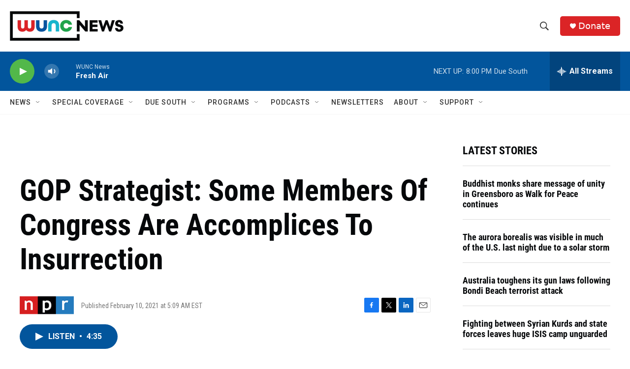

--- FILE ---
content_type: text/html; charset=utf-8
request_url: https://www.google.com/recaptcha/api2/aframe
body_size: 185
content:
<!DOCTYPE HTML><html><head><meta http-equiv="content-type" content="text/html; charset=UTF-8"></head><body><script nonce="J3fLnjwqb5ZtxuzHnORzkA">/** Anti-fraud and anti-abuse applications only. See google.com/recaptcha */ try{var clients={'sodar':'https://pagead2.googlesyndication.com/pagead/sodar?'};window.addEventListener("message",function(a){try{if(a.source===window.parent){var b=JSON.parse(a.data);var c=clients[b['id']];if(c){var d=document.createElement('img');d.src=c+b['params']+'&rc='+(localStorage.getItem("rc::a")?sessionStorage.getItem("rc::b"):"");window.document.body.appendChild(d);sessionStorage.setItem("rc::e",parseInt(sessionStorage.getItem("rc::e")||0)+1);localStorage.setItem("rc::h",'1768957140606');}}}catch(b){}});window.parent.postMessage("_grecaptcha_ready", "*");}catch(b){}</script></body></html>